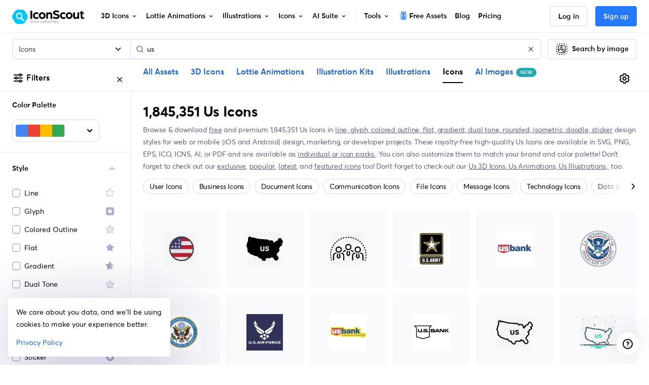

--- FILE ---
content_type: image/svg+xml
request_url: https://cdna.iconscout.com/img/food.96f3eaa.svg
body_size: 2803
content:
<svg xmlns="http://www.w3.org/2000/svg" enable-background="new 0 0 64 64" viewBox="0 0 64 64" id="fast-food"><path fill="#e2dede" d="M47,48.61c0-0.94-0.66-1.74-1.58-1.93l-1.48-0.29c-1.29-0.26-2.6-0.39-3.92-0.39h0.48    c0.69,0,1.32-0.28,1.77-0.73S43,44.19,43,43.5c0-1.38-1.12-2.5-2.5-2.5h3.444c0.596,0,1.06-0.519,1.001-1.112    c-0.179-1.795-0.786-3.459-1.725-4.888h17.25l-0.7,16H42.95v0.01h-0.01C42.31,50.38,41.45,50,40.5,50H42l2.65,0.53    c0.13,0.03,0.26,0.04,0.39,0.04C46.1,50.57,47,49.72,47,48.61z"></path><path fill="#8ac926" d="M40.5,46h-33C6.119,46,5,44.881,5,43.5v0C5,42.119,6.119,41,7.5,41h33c1.381,0,2.5,1.119,2.5,2.5v0   C43,44.881,41.881,46,40.5,46z"></path><path fill="#8ac926" d="M40.5,46h-33C6.119,46,5,44.881,5,43.5v0C5,42.119,6.119,41,7.5,41h33c1.381,0,2.5,1.119,2.5,2.5v0   C43,44.881,41.881,46,40.5,46z"></path><path fill="#7aa822" d="M43,43.5c0,0.69-0.28,1.32-0.73,1.77C41.82,45.72,41.19,46,40.5,46h-33C6.12,46,5,44.88,5,43.5   c0-0.35,0.07-0.69,0.21-1C5.59,43.38,6.47,44,7.5,44h33c0.69,0,1.32-0.28,1.77-0.73c0.22-0.22,0.4-0.48,0.52-0.77   C42.93,42.81,43,43.15,43,43.5z"></path><path fill="#e02b4f" d="M61,23l-0.53,12H43.22c-0.42-0.64-0.9-1.24-1.44-1.78C39.79,31.23,37.04,30,34,30h-0.65L33,23H61z"></path><path fill="#dd6480" d="M51,23L51,23c-0.05,1.119-0.972,2-2.092,2H33.1L33,23H51z"></path><path fill="#fffad8" d="M40.5,50H41v0.04C40.84,50.01,40.67,50,40.5,50z"></path><path fill="#e02b4f" d="M59.77,51l-0.479,11.043C59.268,62.578,58.828,63,58.292,63H42c0.83,0,1.58-0.34,2.12-0.88   c0.578-0.578,0.927-1.396,0.875-2.295C44.936,58.79,44.036,58,43,58h-2.5c1.93,0,3.5-1.57,3.5-3.5v-1c0-0.17-0.01-0.34-0.04-0.5   c-0.11-0.78-0.47-1.47-1.01-1.99V51H59.77z"></path><polygon fill="#c90030" points="61 23 60.47 35 57.34 35 57.47 32 57.87 23"></polygon><polygon fill="#d3bebe" points="60.47 35 59.77 51 56.64 51 56.77 48 57.34 35"></polygon><path fill="#c90030" d="M40.5,58h2c1.93,0,3.5-1.57,3.5-3.5v-1c0-0.17-0.01-0.34-0.04-0.5c-0.11-0.78-0.47-1.47-1.01-1.99V51h-2    v0.01c0.54,0.52,0.9,1.21,1.01,1.99c0.03,0.16,0.04,0.33,0.04,0.5v1C44,56.43,42.43,58,40.5,58z"></path><path fill="#c90030" d="M56.64,51l-0.09,2.086C56.382,56.952,53.199,60,49.329,60H47c0-1.1-0.9-2-2-2h-2c1.1,0,2,0.9,2,2    c0,0.83-0.34,1.58-0.88,2.12C43.58,62.66,42.83,63,42,63h2h14.292c0.535,0,0.976-0.422,0.999-0.957L59.77,51H56.64z"></path><path fill="#e2dede" d="M63,20v2c0,0.552-0.448,1-1,1h-1H33h-1c-0.552,0-1-0.448-1-1v-2c0-0.552,0.448-1,1-1h13h4h13   C62.552,19,63,19.448,63,20z"></path><path fill="#d3bebe" d="M63,20v2c0,0.552-0.448,1-1,1H32c-0.552,0-1-0.448-1-1v-1h26c0.552,0,1-0.448,1-1v-1h4   C62.552,19,63,19.448,63,20z"></path><path fill="#666" d="M60,2.07v1.99c0,0.53-0.41,0.97-0.93,1l-8.2,0.55C49.82,5.68,49,6.55,49,7.6V19h-4V6.68   c0-2.63,2.04-4.82,4.67-4.99l9.26-0.62C59.51,1.03,60,1.49,60,2.07z"></path><path fill="#4d4d4d" d="M60,2.073V4.06c0,0.53-0.41,0.97-0.93,1l-8.21,0.551C49.813,5.681,49,6.551,49,7.6V19h-2V7.397   c0-2.06,1.597-3.768,3.653-3.906l6.417-0.43c0.52-0.03,0.93-0.47,0.93-1V1.13l0.93-0.06C59.509,1.033,60,1.493,60,2.073z"></path><path fill="#ffca3a" d="M30.11,53.82L24,50h-1h-9h-3H8H7.5H6l-2.65,0.53C2.13,50.77,1,49.85,1,48.61c0-0.94,0.66-1.74,1.58-1.93   l1.48-0.29C5.35,46.13,6.66,46,7.98,46H14h10h10h6.02c1.32,0,2.63,0.13,3.92,0.39l1.48,0.29c0.92,0.19,1.58,0.99,1.58,1.93   c0,1.11-0.9,1.96-1.96,1.96c-0.13,0-0.26-0.01-0.39-0.04L42,50h-1.5H39l-5.28,3.76l-0.09,0.07c-0.99,0.71-2.3,0.75-3.33,0.11   L30.11,53.82z"></path><path fill="#ff9700" d="M47,48.61c0,1.11-0.9,1.96-1.96,1.96c-0.13,0-0.26-0.01-0.39-0.04L42,50h-3l-5.28,3.76l-0.018,0.014   c-0.986,0.766-2.346,0.833-3.402,0.166l-0.19-0.12L24,50H6l-2.65,0.53C2.13,50.77,1,49.85,1,48.61c0-0.36,0.1-0.7,0.28-0.99   c0.41,0.68,1.22,1.08,2.07,0.91L6,48h16.566c0.937,0,1.856,0.263,2.651,0.76l4.894,3.06l0.19,0.12   c1.056,0.667,2.416,0.6,3.402-0.166l0.018-0.014L39,48h3l2.65,0.53c0.13,0.03,0.26,0.04,0.39,0.04c0.7,0,1.34-0.37,1.68-0.95   C46.9,47.91,47,48.25,47,48.61z"></path><path fill="#e89a10" d="M44.945,39.888C45.004,40.481,44.54,41,43.944,41H39h-5.1H29H19H9H4.055c-0.592,0-1.059-0.513-1.001-1.103   C3.607,34.336,8.292,30,14,30h19.35H34c3.04,0,5.79,1.23,7.78,3.22c0.54,0.54,1.02,1.14,1.44,1.78   C44.159,36.429,44.766,38.093,44.945,39.888z"></path><path fill="#c90030" d="M46.22,35h-3c-0.42-0.64-0.9-1.24-1.44-1.78C39.79,31.23,37.04,30,34,30h3c3.04,0,5.79,1.23,7.78,3.22   C45.32,33.76,45.8,34.36,46.22,35z"></path><path fill="#d3bebe" d="M49 48.61c0 1.11-.9 1.96-1.96 1.96-.13 0-.26-.01-.39-.04l-.77-.15c.65-.31 1.12-.97 1.12-1.77 0-.94-.66-1.74-1.58-1.93l-1.48-.29c-1.29-.26-2.6-.39-3.92-.39h.48c.69 0 1.32-.28 1.77-.73C42.72 44.82 43 44.19 43 43.5c0-1.38-1.12-2.5-2.5-2.5h3c1.38 0 2.5 1.12 2.5 2.5 0 .69-.28 1.32-.73 1.77C44.82 45.72 44.19 46 43.5 46h-1.48c1.32 0 2.63.13 3.92.39l1.48.29C48.34 46.87 49 47.67 49 48.61zM47.95 39.89C48 40.48 47.54 41 46.94 41h-3c.6 0 1.06-.52 1.01-1.11-.18-1.8-.79-3.46-1.73-4.89h3C47.16 36.43 47.77 38.09 47.95 39.89z"></path><path fill="#efab48" d="M14,30c-2.41,0-4.631,0.782-6.443,2.094c0.003,0.014,0.006,0.027,0.009,0.041   c0.362,1.703,2.18,2.655,3.755,1.911C12.739,33.375,14.324,33,16,33h7c1.657,0,3-1.343,3-3v0H14z"></path><path fill="#c97700" d="M43.944,41H4.055c-0.593,0-1.059-0.515-1.001-1.105C3.118,39.244,3.24,38.61,3.42,38l31.614,0   c3.055,0,4.89-3.39,3.22-5.948L38.22,32c-0.38-0.57-0.8-1.11-1.27-1.6c1.85,0.51,3.51,1.5,4.83,2.82c0.54,0.54,1.02,1.14,1.44,1.78   c0.939,1.429,1.546,3.093,1.725,4.888C45.004,40.481,44.54,41,43.944,41z"></path><path fill="#e89a10" d="M43,58c1.1,0,2,0.9,2,2c0,0.83-0.34,1.58-0.88,2.12C43.58,62.66,42.83,63,42,63h-2.75H6c-1.66,0-3-1.34-3-3   c0-0.55,0.22-1.05,0.59-1.41C3.95,58.22,4.45,58,5,58h2.5h33H43z"></path><path fill="#c97700" d="M45,60c0,0.83-0.34,1.58-0.88,2.12C43.58,62.66,42.83,63,42,63H6c-1.36,0-2.5-0.89-2.87-2.13   C3.4,60.95,3.7,61,4,61h36c0.83,0,1.58-0.34,2.12-0.88C42.66,59.58,43,58.83,43,58C44.1,58,45,58.9,45,60z"></path><path fill="#9e7059" d="M44,53.5v1c0,1.93-1.57,3.5-3.5,3.5h-33C5.57,58,4,56.43,4,54.5v-1C4,51.57,5.57,50,7.5,50H8v1.5   C8,52.33,8.67,53,9.5,53s1.5-0.67,1.5-1.5v2c0,0.83,0.67,1.5,1.5,1.5s1.5-0.67,1.5-1.5v-2c0,0.69,0.34,1.32,0.88,1.77   S16.17,54,17,54c0.77,0,1.48-0.24,2.01-0.64c0.59-0.44,1.39-0.44,1.98,0C21.52,53.76,22.23,54,23,54c0.79,0,1.51-0.26,2.05-0.67   c0.55-0.44,1.35-0.44,1.9,0C27.49,53.74,28.21,54,29,54c0.39,0,0.77-0.07,1.11-0.18l0.19,0.12c1.03,0.64,2.34,0.6,3.33-0.11   l0.09-0.07l0.01,0.01C34.12,53.92,34.55,54,35,54c0.77,0,1.48-0.24,2.01-0.64c0.59-0.44,1.39-0.44,1.98,0   C39.52,53.76,40.23,54,41,54c0.79,0,1.51-0.26,2.05-0.67c0.28-0.22,0.58-0.33,0.91-0.33C43.99,53.16,44,53.33,44,53.5z"></path><path fill="#995b3f" d="M43.96 53c-.33 0-.63.11-.91.33C42.51 53.74 41.79 54 41 54c-.77 0-1.48-.24-2.01-.64-.59-.44-1.39-.44-1.98 0C36.48 53.76 35.77 54 35 54c-.45 0-.88-.08-1.27-.23l-.01-.01-.09.07c-.99.71-2.3.75-3.33.11l-.19-.12C29.77 53.93 29.39 54 29 54c-.79 0-1.51-.26-2.05-.67-.55-.44-1.35-.44-1.9 0C24.51 53.74 23.79 54 23 54c-.77 0-1.48-.24-2.01-.64-.59-.44-1.39-.44-1.98 0C18.48 53.76 17.77 54 17 54c-.83 0-1.58-.28-2.12-.73C14.34 52.82 14 52.19 14 51.5v2c0 .69.34 1.32.88 1.77C15.42 55.72 16.17 56 17 56c.77 0 1.48-.24 2.01-.64.59-.44 1.39-.44 1.98 0C21.52 55.76 22.23 56 23 56c.79 0 1.51-.26 2.05-.67.55-.44 1.35-.44 1.9 0C27.49 55.74 28.21 56 29 56c.39 0 .77-.07 1.11-.18l.19.12c1.03.64 2.34.6 3.33-.11l.09-.07.01.01C34.12 55.92 34.55 56 35 56c.77 0 1.48-.24 2.01-.64.59-.44 1.39-.44 1.98 0C39.52 55.76 40.23 56 41 56c.79 0 1.51-.26 2.05-.67.28-.22.58-.33.91-.33.03-.16.04-.33.04-.5v-1C44 53.33 43.99 53.16 43.96 53zM12.5 55c-.83 0-1.5-.67-1.5-1.5v2c0 .83.67 1.5 1.5 1.5s1.5-.67 1.5-1.5v-2C14 54.33 13.33 55 12.5 55zM9.5 53C8.67 53 8 52.33 8 51.5V52v1.5C8 54.33 8.67 55 9.5 55s1.5-.67 1.5-1.5v-2C11 52.33 10.33 53 9.5 53z"></path><path fill="#e02b4f" d="M43.96,53c-0.33,0-0.63,0.11-0.91,0.33C42.51,53.74,41.79,54,41,54c-0.77,0-1.48-0.24-2.01-0.64   c-0.59-0.44-1.39-0.44-1.98,0C36.48,53.76,35.77,54,35,54c-0.45,0-0.88-0.08-1.27-0.23l-0.01-0.01L39,50h1.5   c0.95,0,1.81,0.38,2.44,1.01h0.01C43.49,51.53,43.85,52.22,43.96,53z"></path><path fill="#f4646f" d="M41,52.5c-0.419,0-0.822-0.123-1.106-0.337c-0.236-0.176-0.49-0.316-0.755-0.42l0.341-0.243H40.5   c0.521,0,1.011,0.203,1.379,0.57l0.147,0.147C41.747,52.396,41.382,52.5,41,52.5z"></path><path fill="#e02b4f" d="M24,50l6.11,3.82C29.77,53.93,29.39,54,29,54c-0.79,0-1.51-0.26-2.05-0.67c-0.55-0.44-1.35-0.44-1.9,0   C24.51,53.74,23.79,54,23,54c-0.77,0-1.48-0.24-2.01-0.64c-0.59-0.44-1.39-0.44-1.98,0C18.48,53.76,17.77,54,17,54   c-0.83,0-1.58-0.28-2.12-0.73S14,52.19,14,51.5V51v-1h9H24z"></path><path fill="#f4646f" d="M23,52.5c-0.419,0-0.822-0.123-1.106-0.337c-0.558-0.416-1.21-0.633-1.894-0.633s-1.336,0.217-1.887,0.627   C17.822,52.377,17.419,52.5,17,52.5c-0.446,0-0.868-0.139-1.16-0.382c-0.127-0.106-0.34-0.327-0.34-0.618h8.07l0.78,0.488   c-0.082,0.053-0.16,0.11-0.236,0.171C23.833,52.371,23.427,52.5,23,52.5z"></path><path fill="#e02b4f" d="M14 51.5v2c0 .83-.67 1.5-1.5 1.5S11 54.33 11 53.5v-2V50h3v1V51.5zM11 50v1.5c0 .83-.67 1.5-1.5 1.5S8 52.33 8 51.5V50H11z"></path><path fill="#995b3f" d="M21 34h-1c-.552 0-1-.448-1-1s.448-1 1-1h1c.552 0 1 .448 1 1S21.552 34 21 34zM27 34h-1c-.552 0-1-.448-1-1s.448-1 1-1h1c.552 0 1 .448 1 1S27.552 34 27 34z"></path><g><path fill="#995b3f" d="M33,35h-1c-0.552,0-1-0.448-1-1s0.448-1,1-1h1c0.552,0,1,0.448,1,1S33.552,35,33,35z"></path></g><g><path fill="#995b3f" d="M17,37h-1c-0.552,0-1-0.448-1-1s0.448-1,1-1h1c0.552,0,1,0.448,1,1S17.552,37,17,37z"></path></g><g><path fill="#995b3f" d="M25,37h-1c-0.552,0-1-0.448-1-1s0.448-1,1-1h1c0.552,0,1,0.448,1,1S25.552,37,25,37z"></path></g><g><path fill="#995b3f" d="M14,34h-1c-0.552,0-1-0.448-1-1s0.448-1,1-1h1c0.552,0,1,0.448,1,1S14.552,34,14,34z"></path></g></svg>